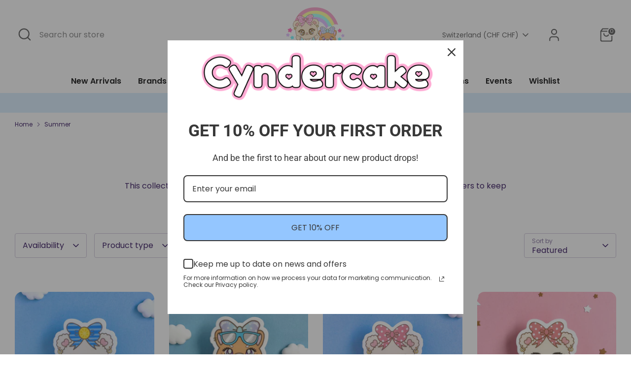

--- FILE ---
content_type: text/plain; charset=utf-8
request_url: https://d-ipv6.mmapiws.com/ant_squire
body_size: -251
content:
cyndercake.com;019bd02b-dc9f-7a66-b110-795e61faf690:cbbea386c18a8595709375b181608a6d108ea093

--- FILE ---
content_type: text/plain; charset=utf-8
request_url: https://d-ipv6.mmapiws.com/ant_squire
body_size: 151
content:
cyndercake.com;019bd02b-dc9f-7a66-b110-795e61faf690:cbbea386c18a8595709375b181608a6d108ea093